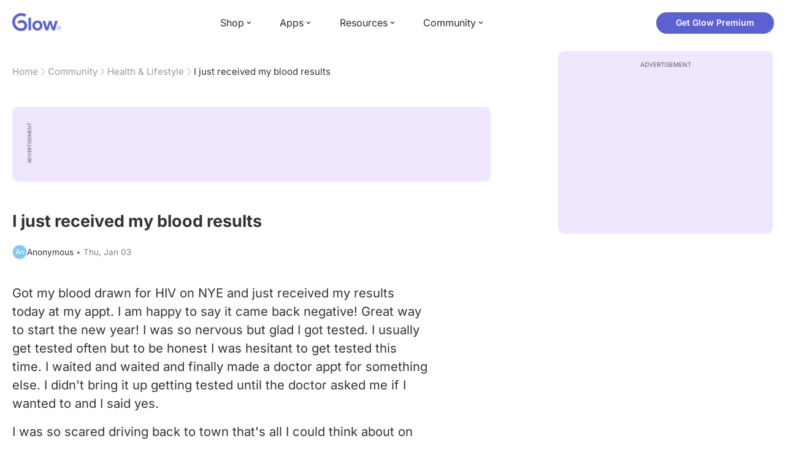

--- FILE ---
content_type: text/html; charset=utf-8
request_url: https://glowing.com/community/topic/72057594042323973/i-just-received-my-blood-results
body_size: 7483
content:

<!DOCTYPE html>
<!--[if lt IE 7]>      <html class="no-js lt-ie9 lt-ie8 lt-ie7"> <![endif]-->
<!--[if IE 7]>         <html class="no-js lt-ie9 lt-ie8"> <![endif]-->
<!--[if IE 8]>         <html class="no-js lt-ie9"> <![endif]-->
<!--[if gt IE 8]><!-->
<html lang="en" class="no-js"> <!--<![endif]-->
<head>
    <meta charset="utf-8">
    <meta http-equiv="X-UA-Compatible" content="IE=edge">
    <meta name="p:domain_verify" content="5c661ee65fb3ecb3a0a40b37dfc1afb7">
    <meta name="msapplication-TileColor" content="#9C82EE">

    <!-- SEO -->
    <title>I just received my blood results - Glow Community</title>
<meta name="description" content="Got my blood drawn for HIV on NYE and just received my results today at my appt. I am happy to say it came back negative! Great way to start the new year! I w…" />
<link rel="canonical" href="https://glowing.com/community/topic/72057594042323973/i-just-received-my-blood-results" />
<meta name="og:type" content="article" />
<meta name="og:title" content="I just received my blood results" />
<meta name="og:description" content="Got my blood drawn for HIV on NYE and just received my results today at my appt. I am happy to say it came back negative! Great way to start the new year! I w…" />
<meta name="og:image" content="/static/v3/img/website-preview.jpg" />
<meta name="og:url" content="/community/topic/72057594042323973/i-just-received-my-blood-results" />
<meta name="og:site_name" content="Glow" />
<meta name="twitter:card" content="summary" />
<meta name="twitter:title" content="I just received my blood results" />
<meta name="twitter:site" content="@GlowHQ" />
<meta name="twitter:description" content="Got my blood drawn for HIV on NYE and just received my results today at my appt. I am happy to say it came back negative! Great way to start the new year! I w…" />
<meta name="twitter:image" content="/static/v3/img/website-preview.jpg" />
<meta name="twitter:app:name:iphone" content="Glow" />
<meta name="twitter:app:id:iphone" content="638021335" />
<meta name="twitter:app:url:iphone" content="/community/topic/72057594042323973/i-just-received-my-blood-results" />
<meta name="twitter:app:name:googleplay" content="Glow" />
<meta name="twitter:app:id:googleplay" content="com.glow.android" />
<meta name="twitter:app:url:googleplay" content="/community/topic/72057594042323973/i-just-received-my-blood-results" />


    <script type="application/ld+json">
{
    "@context": "https://schema.org",
    "@type": "BreadcrumbList",
    "itemListElement": [
        {
            "@type": "ListItem",
            "position": 1,
            "name": "Home",
            "item": "https://glowing.com"
        },
        {
            "@type": "ListItem",
            "position": 2,
            "name": "Community",
            "item": "https://glowing.com/community"
        },
        {
            "@type": "ListItem",
            "position": 3,
            "name": "Health & Lifestyle",
            "item": "https://www.glowing.com/community/group/72057594037927941/health-lifestyle"
        },
        {
            "@type": "ListItem",
            "position": 4,
            "name": "I just received my blood results"
        }
    ]
}
    </script>

    


    <script type="application/ld+json">
{
    "name": "Glow",
    "url": "https://glowing.com",
    "sameAs": [
        "https://www.facebook.com/glow",
        "https://x.com/GlowHQ",
        "https://www.pinterest.com/glowhq/",
        "https://www.instagram.com/glowhq/",
        "https://en.wikipedia.org/wiki/Glow_(app)",
        "https://www.crunchbase.com/organization/glow",
        "https://www.linkedin.com/company/glow-inc/"
    ],
    "logo": {
        "url": "https://glowing.com/wp-content/uploads/2025/08/glow_logo.png",
        "contentUrl": "https://glowing.com/wp-content/uploads/2025/08/glow_logo.png",
        "width": 336,
        "height": 336,
        "caption": "Glow",
        "inLanguage": "en-US",
        "@type": "ImageObject",
        "@id": "https://glowing.com/#organizationLogo"
    },
    "image": {
        "url": "https://glowing.com/wp-content/uploads/2025/08/glow_logo.png",
        "contentUrl": "https://glowing.com/wp-content/uploads/2025/08/glow_logo.png",
        "width": 336,
        "height": 336,
        "caption": "Glow",
        "inLanguage": "en-US",
        "@type": "ImageObject",
        "@id": "https://glowing.com/#organizationLogo"
    },
    "@type": "Organization",
    "@id": "https://glowing.com/#organization",
    "@context": "https://schema.org"
}
    </script>

    


    <script type="application/ld+json">
{
    "headline": "I just received my blood results",
    "text": "Got my blood drawn for HIV on NYE and just received my results today at my appt. I am happy to say it came back negative! Great way to start the new year! I was so nervous but glad I got tested. I usually get tested often but to be honest I was hesitant to get tested this time. I waited and waited and finally made a doctor appt for something else. I didn't bring it up getting tested until the doctor asked me if I wanted to and I said yes. I was so scared driving back to town that's all I could think about on the road because I knew that it was getting closer to result time. It's a huge relief off my shoulders. Never be afraid to get tested. The sooner you know the better no matter what the results are.",
    "url": "/community/topic/72057594042323973/i-just-received-my-blood-results",
    "image": null,
    "mainEntityOfPage": "/community/topic/72057594042323973/i-just-received-my-blood-results",
    "author": {
        "name": "Anonymous",
        "@type": "Person"
    },
    "datePublished": "2019-01-03T18:01:16Z",
    "dateModified": "2019-01-03T18:13:44Z",
    "interactionStatistic": [
        {
            "interactionType": {
                "type": "CommentAction"
            },
            "userInteractionCount": 1,
            "@type": "InteractionCounter"
        },
        {
            "interactionType": {
                "type": "LikeAction"
            },
            "userInteractionCount": 1,
            "@type": "InteractionCounter"
        }
    ],
    "comment": [
        {
            "text": "I\u2019m happy for you! I get such anxiety when it comes to testing for stds I make myself physically sick over it. Not that I\u2019m engaging in high risk behavior but it\u2019s always so nerve racking even if I know I don\u2019t have anything to worry about",
            "author": {
                "name": "Kaley",
                "@type": "Person"
            },
            "datePublished": "2019-01-03T18:13:44Z",
            "dateModified": "2019-01-03T18:13:44Z",
            "interactionStatistic": [
                {
                    "interactionType": {
                        "type": "LikeAction"
                    },
                    "userInteractionCount": 0,
                    "@type": "InteractionCounter"
                }
            ],
            "@type": "Comment"
        }
    ],
    "@type": "DiscussionForumPosting",
    "@context": "https://schema.org"
}
    </script>

    

    <!-- UI Metas -->
    <link href="https://cdn.glowing.com/web/build/favicon.ico" rel="icon"/>
<meta content="width=device-width,initial-scale=1,maximum-scale=1,user-scalable=no" name="viewport"/>
<meta content="#000000" name="theme-color"><style>@font-face{font-family:Inter;font-style:normal;font-weight:400;font-display:swap;src:url(/static/fonts/inter-400.woff2) format('woff2')}@font-face{font-family:Inter;font-style:normal;font-weight:500;font-display:swap;src:url(/static/fonts/inter-500.woff2) format('woff2')}@font-face{font-family:Inter;font-style:normal;font-weight:600;font-display:swap;src:url(/static/fonts/inter-600.woff2) format('woff2')}@font-face{font-family:Inter;font-style:normal;font-weight:700;font-display:swap;src:url(/static/fonts/inter-700.woff2) format('woff2')}:root{--gl-font-family:"Inter",-apple-system,BlinkMacSystemFont,Avenir Next,Avenir,Segoe UI,Helvetica Neue,Helvetica,Cantarell,Ubuntu,arial,sans-serif;--gl-color-success:#47C426;--gl-color-safe:var(--gl-color-success);--gl-color-failed:#FD4343;--gl-color-error:var(--gl-color-failed);--gl-color-dangerous:var(--gl-color-failed);--gl-color-primary:#5c61d2;--gl-breakpoint-xx-desktop:1400px;--gl-breakpoint-x-desktop:1200px;--gl-breakpoint-desktop:960px;--gl-breakpoint-tablet:768px;--gl-breakpoint-mobile:480px;--gl-size-content-width-large:1264px;--gl-size-content-width-medium:1040px;--gl-size-content-width-small:720px;--gl-size-gap-x-large:48px;--gl-size-gap-large:24px;--gl-size-gap-medium:16px;--gl-size-gap-small:12px;--gl-size-gap-x-small:8px;--gl-size-gap-1:4px;--gl-size-gap-2:8px;--gl-size-gap-3:12px;--gl-size-gap-4:16px;--gl-size-gap-5:24px;--gl-size-gap-6:32px;--gl-size-gap-7:40px;--gl-size-gap-8:48px;--gl-size-gap-9:56px;--gl-size-gap-10:64px;--gl-text-title-weight:600;--gl-text-title-primary-color:#333333;--gl-text-title-secondary-color:#5C5C5C;--gl-text-title-tertiary-color:#999999;--gl-text-title-lineHeight-large:1.1;--gl-text-title-size-large:2.5rem;--gl-text-title-lineHeight-medium:1.1;--gl-text-title-size-medium:2rem;--gl-text-title-lineHeight-small:1.1;--gl-text-title-size-small:1.5rem;--gl-text-subtitle-lineHeight:1.1;--gl-text-subtitle-size:1.5rem;--gl-text-subtitle-weight:400;--gl-text-body-lineHeight-x-large:1.5;--gl-text-body-size-x-large:1.5rem;--gl-text-body-lineHeight-large:1.5;--gl-text-body-size-large:1.125rem;--gl-text-body-lineHeight-medium:1.4285;--gl-text-body-size-medium:1rem;--gl-text-body-lineHeight-small:1.66666;--gl-text-body-size-small:0.875rem;--gl-text-body-size-x-small:0.75rem;--gl-text-body-primary-color:#333333;--gl-text-body-secondary-color:#5C5C5C;--gl-text-body-tertiary-color:#808080;--gl-text-body-danger-color:#FD4343;--gl-text-paragraph-lineHeight-x-large:1.5;--gl-text-paragraph-size-x-large:1.5rem;--gl-text-paragraph-lineHeight-large:1.5;--gl-text-paragraph-size-large:1.125rem;--gl-text-paragraph-lineHeight-medium:1.4285;--gl-text-paragraph-size-medium:1rem;--gl-text-paragraph-lineHeight-small:1.66666;--gl-text-paragraph-size-small:0.875rem;--gl-text-paragraph-primary-color:#333333;--gl-text-paragraph-secondary-color:#5C5C5C;--gl-text-paragraph-tertiary-color:#808080;--gl-btn-color-primary:var(--gl-color-primary);--gl-btn-color-secondary:#5C5C5C;--gl-btn-color-tertiary:#999999;--gl-btn-color-primary-gradient:linear-gradient(to right, #5F63CC, #DE9AE8);--gl-btn-border-width:1px;--gl-btn-title-line-height:1;--gl-btn-title-font-size:18px;--gl-btn-title-font-weight:700;--gl-btn-size-large-height:48px;--gl-btn-size-large-horizontal-padding:32px;--gl-btn-size-large-border-radius:24px;--gl-btn-size-medium-height:37px;--gl-btn-size-medium-horizontal-padding:24px;--gl-btn-size-medium-border-radius:19px;--gl-btn-size-small-height:30px;--gl-btn-size-small-horizontal-padding:16px;--gl-btn-size-small-border-radius:16px;--gl-btn-size-x-small-height:24px;--gl-btn-size-x-small-horizontal-padding:8px;--gl-btn-size-x-small-border-radius:12px;--gl-link-color-primary:var(--gl-color-primary);--gl-border-radius-small:4px;--gl-border-radius-medium:8px;--gl-border-radius-large:16px;--gl-border-radius-x-large:24px;--gl-border-radius-2x-large:32px;--gl-border-radius-3x-large:40px;--gl-border-radius-4x-large:48px;--gl-border-color-primary:var(--gl-color-primary);--gl-border-color-secondary:#E1E5E9}@media (min-width:768px){:root{--gl-size-gap-x-large:64px;--gl-size-gap-large:32px;--gl-size-gap-medium:24px;--gl-size-gap-small:16px;--gl-size-gap-x-small:12px;--gl-size-gap-1:8px;--gl-size-gap-2:16px;--gl-size-gap-3:24px;--gl-size-gap-4:32px;--gl-size-gap-5:40px;--gl-size-gap-6:48px;--gl-size-gap-7:56px;--gl-size-gap-8:64px;--gl-size-gap-9:72px;--gl-size-gap-10:80px}}*,::after,::before{box-sizing:border-box}html{touch-action:manipulation;font-size:16px}body{font-size:1rem;font-family:var(--gl-font-family);color:#333;-webkit-font-smoothing:antialiased;-moz-osx-font-smoothing:grayscale}button,input,select,textarea{font-size:inherit;font-family:inherit;color:#333}input[type=date]::-webkit-calendar-picker-indicator,input[type=date]::-webkit-clear-button,input[type=date]::-webkit-inner-spin-button{display:none}@media (min-width:960px){html{font-size:18px}}</style><link as="font" crossorigin="anonymous" href="/static/fonts/inter-400.woff2" rel="preload" type="font/woff2"/><link as="font" crossorigin="anonymous" href="/static/fonts/inter-500.woff2" rel="preload" type="font/woff2"/><link as="font" crossorigin="anonymous" href="/static/fonts/inter-600.woff2" rel="preload" type="font/woff2"/><link as="font" crossorigin="anonymous" href="/static/fonts/inter-700.woff2" rel="preload" type="font/woff2"/><link href="https://cdn.glowing.com/web/build/static/css/17.56bf95b1.chunk.css" rel="stylesheet"/></meta>


    <!-- Inject datas -->
    <script>
        window.__glow_csrf_token = "ImEyMTFhOGVjNDJiMjE0ZWY5ZmJjMWU3N2NkMmQ2MGQwYjNlYWNmZmMi.HE5mvA.00ibYx7I9i39kwSYPLXrtEDO7pA";

        
        window.glCurrUser = undefined;
        

        
        window.__gl_page_init_data = {"replies": [{"author": {"bio": "", "first_name": "Kaley", "profile_image": "https://pic-dyn.glowing.com/vRv8geYqjPR-ywxjBaJtJ6d0A7o=/64x64/https://asset-cf-cdn.glowing.com/ugc/04b671e761e359c893a81b8d3d73ff35/profile/ad5d89e287bef959f13cc5b437c7b712.jpg"}, "blur_images": false, "br_purchase_uuid": null, "content": "\u003cp\u003eI\u2019m happy for you! I get such anxiety when it comes to testing for stds I make myself physically sick over it. Not that I\u2019m engaging in high risk behavior but it\u2019s always so nerve racking even if I know I don\u2019t have anything to worry about\u003c/p\u003e", "count_dislikes": 0, "count_likes": 0, "count_replies": 0, "disliked": false, "flags": 0, "id": "72057594076792170", "is_anonymous": 0, "liked": false, "low_rating": false, "product_link": null, "product_platform_title": null, "product_title": null, "replies": [], "reply_to": 0, "stickers": [], "str_time_created": "Thu, Jan 03 2019", "time_created": 1546539224, "time_modified": 1546539224, "time_removed": 0, "topic_id": 72057594042323973, "user_id": 5735141}], "topic": {"author": {"first_name": "Anonymous", "id": 0, "short_name": "An"}, "blur_images": false, "br_uuid": null, "can_access": 1, "category_id": 0, "content": "\u003cp\u003eGot my blood drawn for HIV on NYE and just received my results today at my appt. I am happy to say it came back negative! Great way to start the new year! I was so nervous but glad I got tested. I usually get tested often but to be honest I was hesitant to get tested this time. I waited and waited and finally made a doctor appt for something else. I didn\u0027t bring it up getting tested until the doctor asked me if I wanted to and I said yes. \u003c/p\u003e\u003cp\u003eI was so scared driving back to town that\u0027s all I could think about on the road because I knew that it was getting closer to result time. It\u0027s a huge relief off my shoulders. Never be afraid to get tested. The sooner you know the better no matter what the results are.\u003c/p\u003e", "content_img_thumbnail_256": {}, "count": 0, "count_dislikes": 0, "count_hint": "", "count_likes": 1, "count_replies": 1, "count_subreplies": 0, "desc": "Got my blood drawn for HIV on NYE and just received my results today at my...", "disable_ads": false, "disable_comment": 0, "disliked": false, "extracted_images": [], "featured_topic_id": null, "flags": 1, "goods_uuid_list": null, "group": {"admin_only": false, "category": {"background_color": "#30DAA7", "category_color": 3201703, "description": "Join groups to get support, achieve your health goals, and find others who share your interests.", "id": 7, "name": "Health \u0026 Lifestyle", "short_desc": "Health \u0026 Lifestyle"}, "category_color": "#30DAA7", "category_id": 7, "color": "#30DAA7", "creator_id": 318085, "creator_name": "Glow", "description": "Everyday life, everyday problems. Share your thoughts living the best life here.", "flags": 3182822, "id": "72057594037927941", "image": "https://asset-cf-cdn.glowing.com/forum/group/256x256/b626cab9af40fc254f763c1a12e35351.jpg", "indexable": 1, "members": 12341460, "members_display": "10m+", "name": "Health \u0026 Lifestyle", "slug": "health-lifestyle", "subscribed": false, "thumbnail_64": "https://pic-dyn.glowing.com/cU18f9VccsqmkyAoChU3TDLXmT0=/64x64/https://asset-cf-cdn.glowing.com/forum/group/256x256/b626cab9af40fc254f763c1a12e35351.jpg", "time_created": 1406536167, "time_modified": 1693901629, "time_removed": 0, "url": "https://www.glowing.com/community/group/72057594037927941/health-lifestyle"}, "group_id": 72057594037927941, "id": "72057594042323973", "image": null, "is_anonymous": 1, "is_countable": 0, "is_locked": 0, "is_photo": 0, "is_pinned": 0, "is_poll": 0, "is_post": true, "is_tmi": 0, "last_reply_time": 1546539224, "liked": false, "low_rating": false, "next_topic": {"br_uuid": null, "category_id": 0, "content": "\u003cp\u003eHi ladies\u003c/p\u003e\u003cp\u003eI got a double upper ear piercing about four months ago and they\u0027re still not healed. I\u0027ve been cleaning themwith colloidal silver, and occasionally with tea tree oil mixed in when they feel sensitive. They\u0027re not infected (no redness, no heat, no discharge or swelling) but are is still very delicate to the touch. I do wear glasses and the arm does knock them around a bit, can that be part of why they aren\u0027t healing?\u003c/p\u003e\u003cp\u003eAnything I can do to try speed up the process? I cleaned tonight with 3% hydrogen peroxide (didn\u0027t sting or anything).\u003c/p\u003e", "content_img_thumbnail_256": {}, "count_dislikes": 0, "count_likes": 0, "count_replies": 6, "count_subreplies": 1, "flags": 1, "goods_uuid_list": null, "group_id": 72057594037927941, "id": 72057594042324110, "image": null, "last_reply_time": 1546542595, "reply_user_id": 4777157, "show_as_br_story": null, "stickers": [], "tags": [], "thumbnail": null, "time_created": 1546540534, "time_modified": 1546542595, "time_removed": 0, "title": "Cartilage piercing taking long to heal", "url": "https://glowing.com/community/topic/72057594042324110/cartilage-piercing-taking-long-to-heal", "url_abstract": "", "url_icon": null, "url_path": null, "url_title": "", "user_id": 4777157, "video_length": 0, "video_url": null}, "posted_by_admin": false, "premium": 0, "previous_topic": {"br_uuid": null, "category_id": 0, "content": "\u003cp\u003eIs one easier to raise than the other? Is one naughtier than the other?  Children not as teens.\u003c/p\u003e", "content_img_thumbnail_256": {}, "count_dislikes": 0, "count_likes": 0, "count_replies": 11, "count_subreplies": 2, "flags": 1, "goods_uuid_list": null, "group_id": 72057594037927941, "id": 72057594042323939, "image": null, "last_reply_time": 1546553706, "reply_user_id": 72057594049216279, "show_as_br_story": null, "stickers": [], "tags": [], "thumbnail": null, "time_created": 1546537898, "time_modified": 1732451282, "time_removed": 0, "title": "Raising boys vs girls", "url": "https://glowing.com/community/topic/72057594042323939/raising-boys-vs-girls", "url_abstract": "", "url_icon": null, "url_path": null, "url_title": "", "user_id": 72057594054549283, "video_length": 0, "video_url": null}, "reply_user_id": 5735141, "share_url": "https://glow.onelink.me/ijiM?af_xp=referral\u0026pid=User_invite\u0026c=hare_community_topic\u0026deep_link_value=%2Fcommunity%2Ftopic%2F72057594042323973\u0026af_og_title=I+just+received+my+blood+results\u0026af_og_description=Got+my+blood+drawn+for+HIV+on+NYE+and+just+received+my+results+today+at+my+appt.+I+am+happy+to+say+it+came+back+negative%21+Great+way+to+start+the+new+year%21+I+w%E2%80%A6\u0026af_og_image=https%3A%2F%2Fglowing.com%2Fwp-content%2Fuploads%2F2023%2F06%2FSite-Logo.png\u0026af_web_dp=https%3A%2F%2Fglowing.com%2F%2Fcommunity%2Ftopic%2F72057594042323973", "short_content": "Got my blood drawn for HIV on NYE and just received my results today at my appt. I am happy...", "show_as_br_story": null, "slug": "i-just-received-my-blood-results", "slug_title": "i-just-received-my-blood-results", "stickers": [], "str_time_created": "Thu, Jan 03", "tags": [], "tags_v2": [], "thumbnail": null, "time_created": 1546538476, "time_modified": 1546539224, "time_removed": 0, "title": "I just received my blood results", "total_votes": 0, "ttc": "none-ttc", "url": "https://glowing.com/community/topic/72057594042323973/i-just-received-my-blood-results", "url_abstract": "", "url_icon": null, "url_path": null, "url_title": "", "user_id": 0, "video_length": 0, "video_url": null, "views_cnt": 260, "views_cnt_str": "260"}};
        

        
    </script>

    <script src="/dy/web-components.js"></script>
    <script src="/dy/3rd_lib_entry.js"></script>
    
    <script type="text/javascript">
        window._mNHandle = window._mNHandle || {};
        window._mNHandle.queue = window._mNHandle.queue || [];
        medianet_versionId = "3121199";
    </script>
    <script src="https://contextual.media.net/dmedianet.js?cid=8CU5KDU87" async="async"></script>

</head>

<body>

<gl-header></gl-header>


<div id="root"></div>

<script>!function(e){function t(t){for(var n,c,f=t[0],u=t[1],d=t[2],l=0,p=[];l<f.length;l++)c=f[l],Object.prototype.hasOwnProperty.call(o,c)&&o[c]&&p.push(o[c][0]),o[c]=0;for(n in u)Object.prototype.hasOwnProperty.call(u,n)&&(e[n]=u[n]);for(i&&i(t);p.length;)p.shift()();return a.push.apply(a,d||[]),r()}function r(){for(var e,t=0;t<a.length;t++){for(var r=a[t],n=!0,f=1;f<r.length;f++){var u=r[f];0!==o[u]&&(n=!1)}n&&(a.splice(t--,1),e=c(c.s=r[0]))}return e}var n={},o={14:0},a=[];function c(t){if(n[t])return n[t].exports;var r=n[t]={i:t,l:!1,exports:{}};return e[t].call(r.exports,r,r.exports,c),r.l=!0,r.exports}c.e=function(e){var t=[],r=o[e];if(0!==r)if(r)t.push(r[2]);else{var n=new Promise((function(t,n){r=o[e]=[t,n]}));t.push(r[2]=n);var a,f=document.createElement("script");f.charset="utf-8",f.timeout=120,c.nc&&f.setAttribute("nonce",c.nc),f.src=function(e){return c.p+"static/js/"+({}[e]||e)+"."+{0:"6c8b4fae",1:"3d4acde8",2:"24696cdc",3:"fa25d1db",4:"de3eb162",5:"de723986",6:"bd10a926",7:"58aeeae7",8:"b922a365",9:"8161808c",10:"11c4da6e",11:"f92e2f66",12:"0f90e299",15:"ff963fd0",16:"2ec2e52a",18:"40f6e07b",19:"17bb3c92",20:"c552ad1e",21:"a0dfca3c",22:"7ee45a3d",23:"bfbb5298",24:"2514fa51",25:"d7ae8a2d",26:"c7b9af54",27:"298e55ae",28:"3517ec48",29:"8922cd91",30:"bf4f4c86",31:"909dd5c5",32:"968f90ee",33:"32578dbf",34:"f30843f2",35:"a3c42e29",36:"2f83c597",37:"83cbf1e4",38:"4b40e695",39:"50e365e2",40:"95408e98",41:"196e441d",42:"6d378864",43:"d7877404",44:"49cc7b37",45:"6793840f",46:"4ccefd5e",47:"6e97148b",48:"5e5014a3",49:"ddd462ee",50:"0fad6e99",51:"180cb57d",52:"8b4932b4",53:"9854b930"}[e]+".chunk.js"}(e);var u=new Error;a=function(t){f.onerror=f.onload=null,clearTimeout(d);var r=o[e];if(0!==r){if(r){var n=t&&("load"===t.type?"missing":t.type),a=t&&t.target&&t.target.src;u.message="Loading chunk "+e+" failed.\n("+n+": "+a+")",u.name="ChunkLoadError",u.type=n,u.request=a,r[1](u)}o[e]=void 0}};var d=setTimeout((function(){a({type:"timeout",target:f})}),12e4);f.onerror=f.onload=a,document.head.appendChild(f)}return Promise.all(t)},c.m=e,c.c=n,c.d=function(e,t,r){c.o(e,t)||Object.defineProperty(e,t,{enumerable:!0,get:r})},c.r=function(e){"undefined"!=typeof Symbol&&Symbol.toStringTag&&Object.defineProperty(e,Symbol.toStringTag,{value:"Module"}),Object.defineProperty(e,"__esModule",{value:!0})},c.t=function(e,t){if(1&t&&(e=c(e)),8&t)return e;if(4&t&&"object"==typeof e&&e&&e.__esModule)return e;var r=Object.create(null);if(c.r(r),Object.defineProperty(r,"default",{enumerable:!0,value:e}),2&t&&"string"!=typeof e)for(var n in e)c.d(r,n,function(t){return e[t]}.bind(null,n));return r},c.n=function(e){var t=e&&e.__esModule?function(){return e.default}:function(){return e};return c.d(t,"a",t),t},c.o=function(e,t){return Object.prototype.hasOwnProperty.call(e,t)},c.p="https://cdn.glowing.com/web/build/",c.oe=function(e){throw console.error(e),e};var f=this["webpackJsonpreact-app-demo-ts"]=this["webpackJsonpreact-app-demo-ts"]||[],u=f.push.bind(f);f.push=t,f=f.slice();for(var d=0;d<f.length;d++)t(f[d]);var i=u;r()}([])</script>
<script src="https://cdn.glowing.com/web/build/static/js/17.be45ba68.chunk.js"></script>
<script src="https://cdn.glowing.com/web/build/static/js/main.1ecefc39.chunk.js"></script>



</body>
</html>

--- FILE ---
content_type: text/javascript
request_url: https://glowing.com/dy/3rd_lib_entry.js
body_size: 17198
content:
(function () {
    var cookieConsentStatus = {}
    window._glowCookieConsentStatus = cookieConsentStatus;
    var initLibStatus = {
        initedCookieConsent: false,
        initedGTM: false,
        initedFacebookPixel: false,
    }

    function mount_js(js_address) {
        return new Promise((resolve, reject) => {
            var script = document.createElement("script");
            script.src = js_address;
            script.type = "text/javascript";
            script.onload = function () {
                console.info(`[3rd_lib_entry.js] ${js_address} loaded`);
                resolve();
            };
            script.onerror = function (e) {
                console.error(
                    `[3rd_lib_entry.js] ${js_address} failed to load`,
                    e
                );
                reject();
            };
            document.head.appendChild(script);
        });
    }

    function mount_css(css_address) {
        return new Promise((resolve, reject) => {
            var link = document.createElement("link");
            link.rel = "stylesheet";
            link.type = "text/css";
            link.href = css_address;
            link.onload = function () {
                console.info(`[3rd_lib_entry.js] ${css_address} loaded`);
                resolve();
            };
            link.onerror = function (e) {
                console.error(
                    `[3rd_lib_entry.js] ${css_address} failed to load`,
                    e
                );
                reject();
            };
            document.head.appendChild(link);
        });
    }

    function logConsent(){

        const cookie = CookieConsent.getCookie();
        const preferences = CookieConsent.getUserPreferences();

        const userConsent = {
            entity_uuid: cookie.consentId,
            target_type: preferences.acceptType,
            topic_type: preferences.acceptedCategories,
            topic_id_list: preferences.rejectedCategories
        };

        const data = {
            event_name: 'user_cookie_consent',
            data: userConsent,
        }

        fetch('/unilog', {
            method: 'POST',
            headers: {
                'Content-Type': 'application/json'
            },
            body: JSON.stringify(data)
        });
    }
    function syncConsentToLibs() {
        var acceptedAnalytics = CookieConsent.acceptedCategory('analytics');
        var acceptedAds = CookieConsent.acceptedCategory('ads');
        doSyncConsentToLibs({
            acceptedAnalytics: acceptedAnalytics,
            acceptedAds: acceptedAds,
        })
    }

    function doSyncConsentToLibs(status) {
        var acceptedAnalytics = status.acceptedAnalytics;
        var acceptedAds = status.acceptedAds;
        cookieConsentStatus.acceptedAnalytics = acceptedAnalytics;
        cookieConsentStatus.acceptedAds = acceptedAds;

        if (window._is_eu && acceptedAnalytics) {
            if (!initLibStatus.initedGTM) {
                initGTM();
            }
        }

        if (window._is_eu && acceptedAds) {
            if (!initLibStatus.initedGTM) {
                initGTM();
            }
            if (!initLibStatus.initedFacebookPixel) {
                initFacebookPixel();
            }
        }

        if (typeof gtag === 'function') {
            gtag('consent', 'update', {
                'analytics_storage': acceptedAnalytics ? 'granted' : 'denied',
                'ad_storage': acceptedAds ? 'granted' : 'denied'
            });
        }
        if (typeof fbq === 'function') {
            fbq("consent", acceptedAds ? "grant" : "revoke");
        }
        console.log('syncConsentToLibs', {
            acceptedAnalytics,
            acceptedAds
        });
    }

    function initCookieConsentStatus() {
        var cookieState = CookieConsent.getCookie();
        var isInitial = Object.keys(cookieState).length == 0;

        if (isInitial) {
            // set default consent status based on geo
            if (window._is_eu) {
                cookieConsentStatus.acceptedAnalytics = false;
                cookieConsentStatus.acceptedAds = false;
            } else {
                cookieConsentStatus.acceptedAnalytics = true;
                cookieConsentStatus.acceptedAds = true;
            }
        } else {
            cookieConsentStatus.acceptedAnalytics =
                CookieConsent.acceptedCategory("analytics");
            cookieConsentStatus.acceptedAds =
                CookieConsent.acceptedCategory("ads");
        }
    }

    function initCookieConsentPopup() {
        CookieConsent.run({
            revision: 1,
            onFirstConsent: (...args) => {
                logConsent();
                syncConsentToLibs();
            },

            onConsent: (...args) => {
                logConsent();
                syncConsentToLibs();
            },

            onChange: (...args) => {
                logConsent();
                syncConsentToLibs();
            },
            categories: {
                necessary: {
                    enabled: true,
                    readOnly: true,
                },
                analytics: {
                    enabled: false,
                    autoClear: {
                        reloadPage: true,
                        cookies: [
                            {
                                name: /^(_ga)/,
                            },
                        ],
                    },
                },
                ads: {
                    enabled: false,
                    autoClear: {
                        reloadPage: true,
                        cookies: [
                            {
                                name: "_fbp",
                            },
                        ],
                    },
                },
            },
            language: {
                default: "en",
                translations: {
                    en: {
                        consentModal: {
                            title: "Welcome to Glow!",
                            description:
                                'Cookies aren’t just for celebrating a positive test – they help us enhance your experience! Discover more in our <a href="https://glowing.com/cookie-notice">Cookie Policy</a>. You can adjust settings anytime in your browser.',
                            acceptAllBtn: "Accept",
                            acceptNecessaryBtn: "Reject",
                            showPreferencesBtn: "Manage preferences",
                            closeIconLabel: "",
                            footer: `
                        <a href="/privacy-policy">Privacy Policy</a>
                        <a href="/terms-of-service">Terms of Service</a>
                    `,
                        },
                        preferencesModal: {
                            title: "Cookie Notice",
                            acceptAllBtn: "Accept all",
                            acceptNecessaryBtn: "Reject all",
                            savePreferencesBtn: "Save preferences",
                            sections: [
                                {
                                    title: "Cookie usage",
                                    description:
                                        'Cookies aren’t just for celebrating a positive test – they help us enhance your experience! Discover more in our <a href="https://glowing.com/cookie-notice">Cookie Policy</a>. You can adjust settings anytime in your browser.',
                                },
                                {
                                    title: "Strictly necessary cookies",
                                    description:
                                        "These cookies are necessary to allow the technical operation of our services (e.g., they enable you to move around on a website and to use its features).",
                                    linkedCategory: "necessary",
                                },
                                {
                                    title: "Analytics",
                                    description:
                                        "These cookies help us understand how our services are performing and being used. These cookies may work with web beacons included in emails we send to track which emails are opened and which links are clicked by recipients.",
                                    linkedCategory: "analytics",
                                    cookieTable: {
                                        headers: {
                                            name: "SDK",
                                            desc: "Description",
                                        },
                                        body: [
                                            {
                                                name: '<a href="https://policies.google.com/privacy?hl=en">Google Analytics</a>',
                                                desc: 'You can find out more information about Google Analytics cookies <a href="https://developers.google.com/analytics/resources/concepts/gaConceptsCookies">here</a> and about how Google protects your data <a href="http://www.google.com/analytics/learn/privacy.html">here</a>. You can prevent the use of Google Analytics relating to your use of our Sites by downloading and installing a browser plugin available&nbsp;<a href="http://tools.google.com/dlpage/gaoptout?hl=en-GB">here</a>',
                                            },
                                        ],
                                    },
                                },
                                {
                                    title: "Advertising",
                                    description:
                                        "These SDKs are used by advertising companies to collect information about how you use our mobile applications and other properties over time. These companies use this information to show you ads they believe will be relevant to you within our services and elsewhere, and to measure how the ads perform.",
                                    linkedCategory: "ads",
                                    cookieTable: {
                                        caption: "SDKs",
                                        headers: {
                                            name: "SDK",
                                            desc: "Description",
                                        },
                                        body: [
                                            {
                                                name: '<a href="https://policies.google.com/technologies/ads">Google</a>',
                                                desc: 'You set preferences regarding Google cookies <a href="https://adssettings.google.com/">here</a>.',
                                            },
                                            {
                                                name: '<a href="https://www.facebook.com/privacy/explanation">Facebook</a>',
                                                desc: 'You set preferences regarding Facebook cookies <a href="https://www.facebook.com/about/ads">here</a>.',
                                            },
                                            {
                                                name: '<a href="https://www.nativo.com/interest-based-ads">Nativo</a>',
                                                desc: 'You can set preferences regarding Nativo cookies <a href="https://www.nativo.com/interest-based-ads/#your-rights">here</a>.',
                                            },
                                            {
                                                name: '<a href="https://aps.amazon.com/aps/privacy-policy/">Amazon Publisher Services</a>',
                                                desc: "",
                                            },
                                            {
                                                name: '<a href="https://www.timehop.com/privacy">Timehop</a>',
                                                desc: "",
                                            },
                                        ],
                                    },
                                },
                                {
                                    title: "More information",
                                    description:
                                        'If you have any questions about this Cookie Notice, please contact us at <a href="mailto:privacy@glowing.com">privacy@glowing.com</a>.',
                                },
                            ],
                        },
                    },
                },
            },
        }).then(() => {
            CookieConsent.show();
        });
    }

    function initGTM() {
        initLibStatus.initedGTM = true;
        window.dataLayer = window.dataLayer || [];
        function gtag() {
            dataLayer.push(arguments);
        }
        window.gtag = gtag;

        gtag("consent", "default", {
            ad_storage: cookieConsentStatus.acceptedAds ? "granted" : "denied",
            analytics_storage: cookieConsentStatus.acceptedAnalytics ? "granted" : "denied",
        });

        (function (w, d, s, l, i) {
            w[l] = w[l] || [];
            w[l].push({ "gtm.start": new Date().getTime(), event: "gtm.js" });
            var f = d.getElementsByTagName(s)[0],
                j = d.createElement(s),
                dl = l != "dataLayer" ? "&l=" + l : "";
            j.async = true;
            j.src = "https://www.googletagmanager.com/gtm.js?id=" + i + dl;
            f.parentNode.insertBefore(j, f);
        })(window, document, "script", "dataLayer", "GTM-MD48NBD");
    }

    function initFacebookPixel() {
        initLibStatus.initedFacebookPixel = true;
        !(function (f, b, e, v, n, t, s) {
            if (f.fbq) return;
            n = f.fbq = function () {
                n.callMethod
                    ? n.callMethod.apply(n, arguments)
                    : n.queue.push(arguments);
            };
            if (!f._fbq) f._fbq = n;
            n.push = n;
            n.loaded = !0;
            n.version = "2.0";
            n.queue = [];
            t = b.createElement(e);
            t.async = !0;
            t.src = v;
            s = b.getElementsByTagName(e)[0];
            s.parentNode.insertBefore(t, s);
        })(
            window,
            document,
            "script",
            "https://connect.facebook.net/en_US/fbevents.js"
        );
        fbq("consent", cookieConsentStatus.acceptedAds ? "grant" : "revoke");
        fbq("init", "1173936396454856");
        fbq("track", "PageView");
    }

    function main() {
        prefetchReactScripts();
        var load_consent_css_p = mount_css("https://cdn.jsdelivr.net/gh/orestbida/cookieconsent@3.1.0/dist/cookieconsent.css")
        var load_consent_js_p = mount_js("https://cdn.jsdelivr.net/gh/orestbida/cookieconsent@3.1.0/dist/cookieconsent.umd.js")

        Promise.all([
            load_consent_css_p,
            load_consent_js_p,
        ]).then(() => {
            initCookieConsentStatus();

            if (!window.__hide_cookie_wall) {
                initCookieConsentPopup();
            } else {
                // Force accept ads and analytics if not in EU when hide cookie wall
                doSyncConsentToLibs({
                    acceptedAnalytics: !window._is_eu,
                    acceptedAds: !window._is_eu,
                });
            }
            initLibStatus.initedCookieConsent = true;
            if (!window._is_eu) {
                initGTM();
                initFacebookPixel();
            }
        });
    }

    const prefetchedResources = {};

    function prefetchOneScript(url) {
        if (prefetchedResources[url]) {
            return;
        }

        const link = document.createElement('link');
        link.as = 'script';
        link.rel = 'prefetch';
        link.href = url;
        document.head.appendChild(link);

        prefetchedResources[url] = true;
    }

    async function fetchReactEntryHTML() {
        const res = await fetch('https://s3.amazonaws.com/www.glowing.com/zoe/web/build/index.html');
        if (!res.ok) {
            throw new Error("Failed to fetch dev server entry HTML.");
        }
        const html = await res.text();
        return html;
    }

    function prefetchReactScripts() {
        fetchReactEntryHTML().then(entryHtml => {
            const parser = new DOMParser();
            const doc = parser.parseFromString(entryHtml, "text/html");
            const entryJsElements = Array.from(doc.body.querySelectorAll('script'));
            const entryJsSrcList = entryJsElements.map(element => element.src).filter(src => !!src);
            entryJsSrcList.forEach(src => {
                prefetchOneScript(src);
            });
        }).catch(err => {
            console.error("Failed to prefetch react scripts:", err);
        });
    }

    main();
})();
